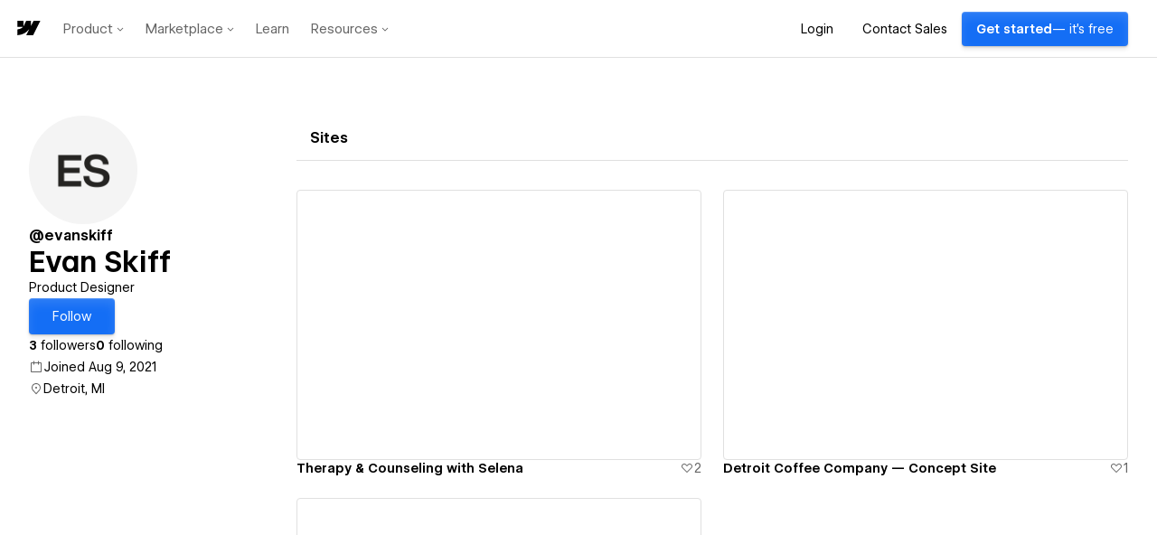

--- FILE ---
content_type: text/html
request_url: https://tzm.px-cloud.net/ns?c=481e0b00-f6b4-11f0-832a-41a265a9ffe9
body_size: 172
content:
kN1jrSUFxAB-ZfPepLTJQJKNhR0LXZMmrUrbvEf9yJrKICHkro9h9Rz3O-GdafG2nrzQBbnHOXi9e2PF4ErFFU7OeQkPLJkTuavlLpUT1Q3j3GXmt0jRfBWCiP-rva38WInd7ZNYDD5qpGqViwcF-cIL6Or0LpoF6e-fuOMfWdwl